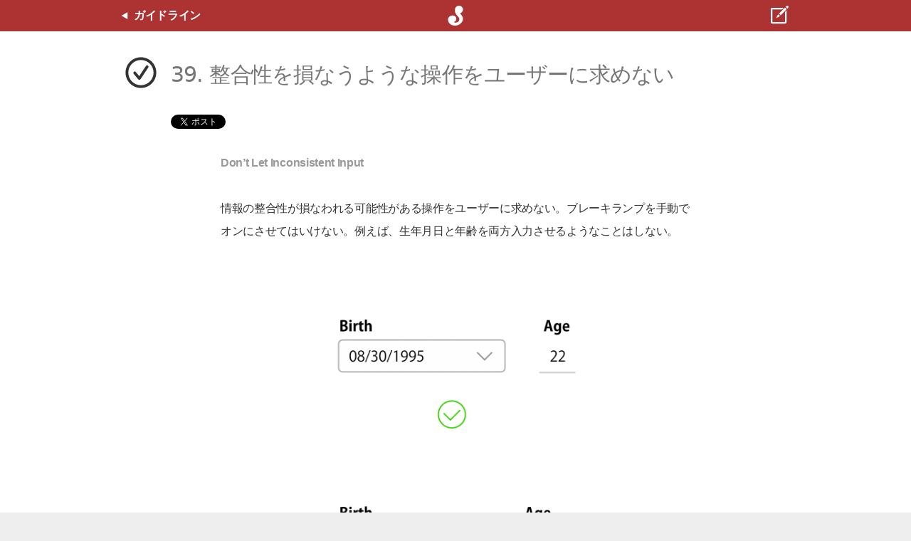

--- FILE ---
content_type: text/html; charset=UTF-8
request_url: https://www.sociomedia.co.jp/9408
body_size: 7266
content:
<!DOCTYPE html>

<html xmlns="http://www.w3.org/1999/xhtml" lang="ja" xml:lang="ja">
	
<head>
	
<!-- Google Analytics -->
<!-- Global site tag (gtag.js) - Google Analytics -->
<script async src="https://www.googletagmanager.com/gtag/js?id=UA-1459060-1"></script>
<script>
  window.dataLayer = window.dataLayer || [];
  function gtag(){dataLayer.push(arguments);}
  gtag('js', new Date());

  gtag('config', 'UA-1459060-1');
</script>
<script type="text/javascript" src="/assets/scripts/redir_https.js"></script>

<meta charset="UTF-8" />



<meta name="viewport" content="width=device-width, initial-scale=1, viewport-fit=cover">

<title>ソシオメディア  |  整合性を損なうような操作をユーザーに求めない</title>

<meta name="generator" content="WordPress 6.1.9" /> <!-- leave this for stats -->

<meta name='robots' content='max-image-preview:large' />
<script type="text/javascript">
window._wpemojiSettings = {"baseUrl":"https:\/\/s.w.org\/images\/core\/emoji\/14.0.0\/72x72\/","ext":".png","svgUrl":"https:\/\/s.w.org\/images\/core\/emoji\/14.0.0\/svg\/","svgExt":".svg","source":{"concatemoji":"https:\/\/www.sociomedia.co.jp\/soswp\/wp-includes\/js\/wp-emoji-release.min.js?ver=6.1.9"}};
/*! This file is auto-generated */
!function(e,a,t){var n,r,o,i=a.createElement("canvas"),p=i.getContext&&i.getContext("2d");function s(e,t){var a=String.fromCharCode,e=(p.clearRect(0,0,i.width,i.height),p.fillText(a.apply(this,e),0,0),i.toDataURL());return p.clearRect(0,0,i.width,i.height),p.fillText(a.apply(this,t),0,0),e===i.toDataURL()}function c(e){var t=a.createElement("script");t.src=e,t.defer=t.type="text/javascript",a.getElementsByTagName("head")[0].appendChild(t)}for(o=Array("flag","emoji"),t.supports={everything:!0,everythingExceptFlag:!0},r=0;r<o.length;r++)t.supports[o[r]]=function(e){if(p&&p.fillText)switch(p.textBaseline="top",p.font="600 32px Arial",e){case"flag":return s([127987,65039,8205,9895,65039],[127987,65039,8203,9895,65039])?!1:!s([55356,56826,55356,56819],[55356,56826,8203,55356,56819])&&!s([55356,57332,56128,56423,56128,56418,56128,56421,56128,56430,56128,56423,56128,56447],[55356,57332,8203,56128,56423,8203,56128,56418,8203,56128,56421,8203,56128,56430,8203,56128,56423,8203,56128,56447]);case"emoji":return!s([129777,127995,8205,129778,127999],[129777,127995,8203,129778,127999])}return!1}(o[r]),t.supports.everything=t.supports.everything&&t.supports[o[r]],"flag"!==o[r]&&(t.supports.everythingExceptFlag=t.supports.everythingExceptFlag&&t.supports[o[r]]);t.supports.everythingExceptFlag=t.supports.everythingExceptFlag&&!t.supports.flag,t.DOMReady=!1,t.readyCallback=function(){t.DOMReady=!0},t.supports.everything||(n=function(){t.readyCallback()},a.addEventListener?(a.addEventListener("DOMContentLoaded",n,!1),e.addEventListener("load",n,!1)):(e.attachEvent("onload",n),a.attachEvent("onreadystatechange",function(){"complete"===a.readyState&&t.readyCallback()})),(e=t.source||{}).concatemoji?c(e.concatemoji):e.wpemoji&&e.twemoji&&(c(e.twemoji),c(e.wpemoji)))}(window,document,window._wpemojiSettings);
</script>
<style type="text/css">
img.wp-smiley,
img.emoji {
	display: inline !important;
	border: none !important;
	box-shadow: none !important;
	height: 1em !important;
	width: 1em !important;
	margin: 0 0.07em !important;
	vertical-align: -0.1em !important;
	background: none !important;
	padding: 0 !important;
}
</style>
	<link rel='stylesheet' id='wp-block-library-css' href='https://www.sociomedia.co.jp/soswp/wp-includes/css/dist/block-library/style.min.css?ver=6.1.9' type='text/css' media='all' />
<link rel='stylesheet' id='classic-theme-styles-css' href='https://www.sociomedia.co.jp/soswp/wp-includes/css/classic-themes.min.css?ver=1' type='text/css' media='all' />
<style id='global-styles-inline-css' type='text/css'>
body{--wp--preset--color--black: #000000;--wp--preset--color--cyan-bluish-gray: #abb8c3;--wp--preset--color--white: #ffffff;--wp--preset--color--pale-pink: #f78da7;--wp--preset--color--vivid-red: #cf2e2e;--wp--preset--color--luminous-vivid-orange: #ff6900;--wp--preset--color--luminous-vivid-amber: #fcb900;--wp--preset--color--light-green-cyan: #7bdcb5;--wp--preset--color--vivid-green-cyan: #00d084;--wp--preset--color--pale-cyan-blue: #8ed1fc;--wp--preset--color--vivid-cyan-blue: #0693e3;--wp--preset--color--vivid-purple: #9b51e0;--wp--preset--gradient--vivid-cyan-blue-to-vivid-purple: linear-gradient(135deg,rgba(6,147,227,1) 0%,rgb(155,81,224) 100%);--wp--preset--gradient--light-green-cyan-to-vivid-green-cyan: linear-gradient(135deg,rgb(122,220,180) 0%,rgb(0,208,130) 100%);--wp--preset--gradient--luminous-vivid-amber-to-luminous-vivid-orange: linear-gradient(135deg,rgba(252,185,0,1) 0%,rgba(255,105,0,1) 100%);--wp--preset--gradient--luminous-vivid-orange-to-vivid-red: linear-gradient(135deg,rgba(255,105,0,1) 0%,rgb(207,46,46) 100%);--wp--preset--gradient--very-light-gray-to-cyan-bluish-gray: linear-gradient(135deg,rgb(238,238,238) 0%,rgb(169,184,195) 100%);--wp--preset--gradient--cool-to-warm-spectrum: linear-gradient(135deg,rgb(74,234,220) 0%,rgb(151,120,209) 20%,rgb(207,42,186) 40%,rgb(238,44,130) 60%,rgb(251,105,98) 80%,rgb(254,248,76) 100%);--wp--preset--gradient--blush-light-purple: linear-gradient(135deg,rgb(255,206,236) 0%,rgb(152,150,240) 100%);--wp--preset--gradient--blush-bordeaux: linear-gradient(135deg,rgb(254,205,165) 0%,rgb(254,45,45) 50%,rgb(107,0,62) 100%);--wp--preset--gradient--luminous-dusk: linear-gradient(135deg,rgb(255,203,112) 0%,rgb(199,81,192) 50%,rgb(65,88,208) 100%);--wp--preset--gradient--pale-ocean: linear-gradient(135deg,rgb(255,245,203) 0%,rgb(182,227,212) 50%,rgb(51,167,181) 100%);--wp--preset--gradient--electric-grass: linear-gradient(135deg,rgb(202,248,128) 0%,rgb(113,206,126) 100%);--wp--preset--gradient--midnight: linear-gradient(135deg,rgb(2,3,129) 0%,rgb(40,116,252) 100%);--wp--preset--duotone--dark-grayscale: url('#wp-duotone-dark-grayscale');--wp--preset--duotone--grayscale: url('#wp-duotone-grayscale');--wp--preset--duotone--purple-yellow: url('#wp-duotone-purple-yellow');--wp--preset--duotone--blue-red: url('#wp-duotone-blue-red');--wp--preset--duotone--midnight: url('#wp-duotone-midnight');--wp--preset--duotone--magenta-yellow: url('#wp-duotone-magenta-yellow');--wp--preset--duotone--purple-green: url('#wp-duotone-purple-green');--wp--preset--duotone--blue-orange: url('#wp-duotone-blue-orange');--wp--preset--font-size--small: 13px;--wp--preset--font-size--medium: 20px;--wp--preset--font-size--large: 36px;--wp--preset--font-size--x-large: 42px;--wp--preset--spacing--20: 0.44rem;--wp--preset--spacing--30: 0.67rem;--wp--preset--spacing--40: 1rem;--wp--preset--spacing--50: 1.5rem;--wp--preset--spacing--60: 2.25rem;--wp--preset--spacing--70: 3.38rem;--wp--preset--spacing--80: 5.06rem;}:where(.is-layout-flex){gap: 0.5em;}body .is-layout-flow > .alignleft{float: left;margin-inline-start: 0;margin-inline-end: 2em;}body .is-layout-flow > .alignright{float: right;margin-inline-start: 2em;margin-inline-end: 0;}body .is-layout-flow > .aligncenter{margin-left: auto !important;margin-right: auto !important;}body .is-layout-constrained > .alignleft{float: left;margin-inline-start: 0;margin-inline-end: 2em;}body .is-layout-constrained > .alignright{float: right;margin-inline-start: 2em;margin-inline-end: 0;}body .is-layout-constrained > .aligncenter{margin-left: auto !important;margin-right: auto !important;}body .is-layout-constrained > :where(:not(.alignleft):not(.alignright):not(.alignfull)){max-width: var(--wp--style--global--content-size);margin-left: auto !important;margin-right: auto !important;}body .is-layout-constrained > .alignwide{max-width: var(--wp--style--global--wide-size);}body .is-layout-flex{display: flex;}body .is-layout-flex{flex-wrap: wrap;align-items: center;}body .is-layout-flex > *{margin: 0;}:where(.wp-block-columns.is-layout-flex){gap: 2em;}.has-black-color{color: var(--wp--preset--color--black) !important;}.has-cyan-bluish-gray-color{color: var(--wp--preset--color--cyan-bluish-gray) !important;}.has-white-color{color: var(--wp--preset--color--white) !important;}.has-pale-pink-color{color: var(--wp--preset--color--pale-pink) !important;}.has-vivid-red-color{color: var(--wp--preset--color--vivid-red) !important;}.has-luminous-vivid-orange-color{color: var(--wp--preset--color--luminous-vivid-orange) !important;}.has-luminous-vivid-amber-color{color: var(--wp--preset--color--luminous-vivid-amber) !important;}.has-light-green-cyan-color{color: var(--wp--preset--color--light-green-cyan) !important;}.has-vivid-green-cyan-color{color: var(--wp--preset--color--vivid-green-cyan) !important;}.has-pale-cyan-blue-color{color: var(--wp--preset--color--pale-cyan-blue) !important;}.has-vivid-cyan-blue-color{color: var(--wp--preset--color--vivid-cyan-blue) !important;}.has-vivid-purple-color{color: var(--wp--preset--color--vivid-purple) !important;}.has-black-background-color{background-color: var(--wp--preset--color--black) !important;}.has-cyan-bluish-gray-background-color{background-color: var(--wp--preset--color--cyan-bluish-gray) !important;}.has-white-background-color{background-color: var(--wp--preset--color--white) !important;}.has-pale-pink-background-color{background-color: var(--wp--preset--color--pale-pink) !important;}.has-vivid-red-background-color{background-color: var(--wp--preset--color--vivid-red) !important;}.has-luminous-vivid-orange-background-color{background-color: var(--wp--preset--color--luminous-vivid-orange) !important;}.has-luminous-vivid-amber-background-color{background-color: var(--wp--preset--color--luminous-vivid-amber) !important;}.has-light-green-cyan-background-color{background-color: var(--wp--preset--color--light-green-cyan) !important;}.has-vivid-green-cyan-background-color{background-color: var(--wp--preset--color--vivid-green-cyan) !important;}.has-pale-cyan-blue-background-color{background-color: var(--wp--preset--color--pale-cyan-blue) !important;}.has-vivid-cyan-blue-background-color{background-color: var(--wp--preset--color--vivid-cyan-blue) !important;}.has-vivid-purple-background-color{background-color: var(--wp--preset--color--vivid-purple) !important;}.has-black-border-color{border-color: var(--wp--preset--color--black) !important;}.has-cyan-bluish-gray-border-color{border-color: var(--wp--preset--color--cyan-bluish-gray) !important;}.has-white-border-color{border-color: var(--wp--preset--color--white) !important;}.has-pale-pink-border-color{border-color: var(--wp--preset--color--pale-pink) !important;}.has-vivid-red-border-color{border-color: var(--wp--preset--color--vivid-red) !important;}.has-luminous-vivid-orange-border-color{border-color: var(--wp--preset--color--luminous-vivid-orange) !important;}.has-luminous-vivid-amber-border-color{border-color: var(--wp--preset--color--luminous-vivid-amber) !important;}.has-light-green-cyan-border-color{border-color: var(--wp--preset--color--light-green-cyan) !important;}.has-vivid-green-cyan-border-color{border-color: var(--wp--preset--color--vivid-green-cyan) !important;}.has-pale-cyan-blue-border-color{border-color: var(--wp--preset--color--pale-cyan-blue) !important;}.has-vivid-cyan-blue-border-color{border-color: var(--wp--preset--color--vivid-cyan-blue) !important;}.has-vivid-purple-border-color{border-color: var(--wp--preset--color--vivid-purple) !important;}.has-vivid-cyan-blue-to-vivid-purple-gradient-background{background: var(--wp--preset--gradient--vivid-cyan-blue-to-vivid-purple) !important;}.has-light-green-cyan-to-vivid-green-cyan-gradient-background{background: var(--wp--preset--gradient--light-green-cyan-to-vivid-green-cyan) !important;}.has-luminous-vivid-amber-to-luminous-vivid-orange-gradient-background{background: var(--wp--preset--gradient--luminous-vivid-amber-to-luminous-vivid-orange) !important;}.has-luminous-vivid-orange-to-vivid-red-gradient-background{background: var(--wp--preset--gradient--luminous-vivid-orange-to-vivid-red) !important;}.has-very-light-gray-to-cyan-bluish-gray-gradient-background{background: var(--wp--preset--gradient--very-light-gray-to-cyan-bluish-gray) !important;}.has-cool-to-warm-spectrum-gradient-background{background: var(--wp--preset--gradient--cool-to-warm-spectrum) !important;}.has-blush-light-purple-gradient-background{background: var(--wp--preset--gradient--blush-light-purple) !important;}.has-blush-bordeaux-gradient-background{background: var(--wp--preset--gradient--blush-bordeaux) !important;}.has-luminous-dusk-gradient-background{background: var(--wp--preset--gradient--luminous-dusk) !important;}.has-pale-ocean-gradient-background{background: var(--wp--preset--gradient--pale-ocean) !important;}.has-electric-grass-gradient-background{background: var(--wp--preset--gradient--electric-grass) !important;}.has-midnight-gradient-background{background: var(--wp--preset--gradient--midnight) !important;}.has-small-font-size{font-size: var(--wp--preset--font-size--small) !important;}.has-medium-font-size{font-size: var(--wp--preset--font-size--medium) !important;}.has-large-font-size{font-size: var(--wp--preset--font-size--large) !important;}.has-x-large-font-size{font-size: var(--wp--preset--font-size--x-large) !important;}
.wp-block-navigation a:where(:not(.wp-element-button)){color: inherit;}
:where(.wp-block-columns.is-layout-flex){gap: 2em;}
.wp-block-pullquote{font-size: 1.5em;line-height: 1.6;}
</style>
<link rel="https://api.w.org/" href="https://www.sociomedia.co.jp/wp-json/" /><link rel="alternate" type="application/json" href="https://www.sociomedia.co.jp/wp-json/wp/v2/posts/9408" /><link rel="EditURI" type="application/rsd+xml" title="RSD" href="https://www.sociomedia.co.jp/soswp/xmlrpc.php?rsd" />
<link rel="wlwmanifest" type="application/wlwmanifest+xml" href="https://www.sociomedia.co.jp/soswp/wp-includes/wlwmanifest.xml" />
<meta name="generator" content="WordPress 6.1.9" />
<link rel="canonical" href="https://www.sociomedia.co.jp/9408" />
<link rel='shortlink' href='https://www.sociomedia.co.jp/?p=9408' />
<link rel="alternate" type="application/json+oembed" href="https://www.sociomedia.co.jp/wp-json/oembed/1.0/embed?url=https%3A%2F%2Fwww.sociomedia.co.jp%2F9408" />
<link rel="alternate" type="text/xml+oembed" href="https://www.sociomedia.co.jp/wp-json/oembed/1.0/embed?url=https%3A%2F%2Fwww.sociomedia.co.jp%2F9408&#038;format=xml" />

<!-- OGP -->

<meta property="og:site_name" content="ソシオメディア" />
<meta property="og:title" content="ソシオメディア | 整合性を損なうような操作をユーザーに求めない" />
<meta property="og:url" content="https://www.sociomedia.co.jp/9408" />
<meta property="og:type" content="article" />



	
	<meta name="twitter:card" content="summary_large_image" />
	<meta name="twitter:site" content="@sociomedia_j" />
	<meta property="og:description" content="情報の整合性が損なわれる可能性がある操作をユーザーに求めない。ブレーキランプを手動でオンにさせてはいけない。例えば、生年月日と年齢を両方入力させるようなことはしない。" />
	<meta property="og:image" content="https://www.sociomedia.co.jp/assets/images/shig/inconsistentinput.png">	


<meta name="description" content="情報の整合性が損なわれる可能性がある操作をユーザーに求めない。ブレーキランプを手動でオンにさせてはいけない。例えば、生年月日と年齢を両方入力させるようなことはしない。" />


<!-- Stylesheets -->

<link rel="stylesheet" href="/assets/stylesheets/general.css?modified=20240801" type="text/css" />


<link rel="stylesheet" href="/assets/stylesheets/shig.css" type="text/css" />

<link rel="alternate" type="application/rss+xml" title="ソシオメディア RSS Feed" href="http://www.sociomedia.co.jp/feed/" />
<link rel="pingback" href="https://www.sociomedia.co.jp/soswp/xmlrpc.php" />
<link rel="mask-icon" href="https://www.sociomedia.co.jp/assets/images/sociomedia-safari-pinnedtab-icon.svg" color="#990000">
<link rel="icon" href="https://www.sociomedia.co.jp/assets/images/sociomedia_favicon_16.png" type="image/png" />
<!-- <link rel="shortcut icon" href="https://www.sociomedia.co.jp/favicon.ico" type="image/x-icon" /> -->
<link rel="apple-touch-icon" href="https://www.sociomedia.co.jp/assets/images/sociomedia-apple-touch-icon.png">
<link rel="index" href="https://www.sociomedia.co.jp/" />
<link rev="made" href="https://www.sociomedia.co.jp/contact/" />

</head>

<body>




<div id="base" class="single single-category236 post9408">


<header class="header layoutguide">
	<div class="headerbound">
													<a class="headeritem headeritem-left" href="https://www.sociomedia.co.jp/category/shig">
					<img src="/assets/images/icon-triangle-white-west.svg" style="width: 10px; height: auto; margin-right: 8px;" alt="" />
					<span style="color: white;">ガイドライン</span>
				</a>
										<a class="headeritem headeritem-center" title="ホーム" href="https://www.sociomedia.co.jp/">
				<img src="/assets/images/logomark-white.svg" style="width: 32px; height: auto;" alt="ソシオメディアのロゴ" />
			</a>
				<a class="headeritem headeritem-right" title="問い合わせ" href="/contact/">
			<img src="/assets/images/icon-contact-white.svg" style="width: 32px; height: auto;" alt="" />
		</a>
	</div>
</header>
<div class="content">




<div class="title layoutguide">
	<div>
		
				
		<h1><img class="posticon" src="/assets/images/icon-category236.svg" alt="" />39. 整合性を損なうような操作をユーザーに求めない</h1>

			</div>
</div>



<div class="share layoutguide">
	<div>
		<div id="fb-root"></div>
		<script>(function(d, s, id) {
		  var js, fjs = d.getElementsByTagName(s)[0];
		  if (d.getElementById(id)) return;
		  js = d.createElement(s); js.id = id;
		  js.src = "//connect.facebook.net/ja_JP/all.js#xfbml=1&status=0";
		  fjs.parentNode.insertBefore(js, fjs);
		}(document, 'script', 'facebook-jssdk'));</script>
		<div class="sharebox">
			<div class="shareboxcell">
				<script src="//platform.twitter.com/widgets.js" type="text/javascript"></script>
				<a href="https://twitter.com/share" class="twitter-share-button" data-lang="ja">Tweet</a>
			</div>
			<div class="shareboxcell">
				<div class="fb-share-button" data-href="https://www.sociomedia.co.jp/9408" data-width="120" data-type="button_count"></div>
			</div>
		</div>
	</div>
</div>



	


<div class="entry layoutguide layoutguide-readable">

<p class="shigenglishsubtitle">Don&#8217;t Let Inconsistent Input</p>
<p>情報の整合性が損なわれる可能性がある操作をユーザーに求めない。ブレーキランプを手動でオンにさせてはいけない。例えば、生年月日と年齢を両方入力させるようなことはしない。</p>
<div class="shigfigure" style="max-width: 500px; margin-top: 40px;">
<img decoding="async" src="/assets/images/shig/inconsistentinput.png" style="" alt="" />
</div>







</div><!-- end of .entry -->



	
	<div class="layoutguide layoutguide-readable">
		<div class="shigbackforth">
			<div class="shigbackforthitem shigbackforthitem-back">
							<div><a class="arrowedrev arrowedrev-black" href="https://www.sociomedia.co.jp/9398">38. ユーザーが入力したものはユーザーのもの</a></div>
						</div>
			<div class="shigbackforthitem shigbackforthitem-forth">
							<div><a class="arrowed arrowed-black" href="https://www.sociomedia.co.jp/9421">40. 入力フォームにはストーリー性を持たせる</a></div>
						</div>
		</div>
	</div>













				<div class="related">
			<div class="layoutguide">
				<h2 class="relatedheading">関連ページ</h2>
			</div>
			
<div class="master layoutguide">
	
	<ul class="masterlist">
	
																																																																																																																																																																																																																																																																																																																																																																																																																																																																																																																																																																																																																																																																																																																																																																																																																																																																																																																																																																																																																																																																																																																																																																																															
<li class="masteritem">

	
	<a href="https://www.sociomedia.co.jp/9055">
		
				<img class="masteritemicon" src="/assets/images/icon-category236.svg" alt="" />
				
				<span class="masteritemtitle"><span class="masteritemcategoryname">ガイドライン</span> <span class="masteritemtitlename">一貫性</span></span>
			</a>


	
		
</li>																
<li class="masteritem">

	
	<a href="https://www.sociomedia.co.jp/9282">
		
				<img class="masteritemicon" src="/assets/images/icon-category236.svg" alt="" />
				
				<span class="masteritemtitle"><span class="masteritemcategoryname">ガイドライン</span> <span class="masteritemtitlename">グラフィックのトーン＆マナーを揃える</span></span>
			</a>


	
		
</li>																
<li class="masteritem">

	
	<a href="https://www.sociomedia.co.jp/9340">
		
				<img class="masteritemicon" src="/assets/images/icon-category236.svg" alt="" />
				
				<span class="masteritemtitle"><span class="masteritemcategoryname">ガイドライン</span> <span class="masteritemtitlename">データをバインドする</span></span>
			</a>


	
		
</li>																
<li class="masteritem">

	
	<a href="https://www.sociomedia.co.jp/9398">
		
				<img class="masteritemicon" src="/assets/images/icon-category236.svg" alt="" />
				
				<span class="masteritemtitle"><span class="masteritemcategoryname">ガイドライン</span> <span class="masteritemtitlename">ユーザーが入力したものはユーザーのもの</span></span>
			</a>


	
		
</li>																
<li class="masteritem">

	
	<a href="https://www.sociomedia.co.jp/9421">
		
				<img class="masteritemicon" src="/assets/images/icon-category236.svg" alt="" />
				
				<span class="masteritemtitle"><span class="masteritemcategoryname">ガイドライン</span> <span class="masteritemtitlename">入力フォームにはストーリー性を持たせる</span></span>
			</a>


	
		
</li>																
<li class="masteritem">

	
	<a href="https://www.sociomedia.co.jp/9429">
		
				<img class="masteritemicon" src="/assets/images/icon-category236.svg" alt="" />
				
				<span class="masteritemtitle"><span class="masteritemcategoryname">ガイドライン</span> <span class="masteritemtitlename">操作の流れを作る</span></span>
			</a>


	
		
</li>																
<li class="masteritem">

	
	<a href="https://www.sociomedia.co.jp/9434">
		
				<img class="masteritemicon" src="/assets/images/icon-category236.svg" alt="" />
				
				<span class="masteritemtitle"><span class="masteritemcategoryname">ガイドライン</span> <span class="masteritemtitlename">よいデフォルト</span></span>
			</a>


	
		
</li>																
<li class="masteritem">

	
	<a href="https://www.sociomedia.co.jp/9446">
		
				<img class="masteritemicon" src="/assets/images/icon-category236.svg" alt="" />
				
				<span class="masteritemtitle"><span class="masteritemcategoryname">ガイドライン</span> <span class="masteritemtitlename">制限コントロールを活用する</span></span>
			</a>


	
		
</li>																
<li class="masteritem">

	
	<a href="https://www.sociomedia.co.jp/9456">
		
				<img class="masteritemicon" src="/assets/images/icon-category236.svg" alt="" />
				
				<span class="masteritemtitle"><span class="masteritemcategoryname">ガイドライン</span> <span class="masteritemtitlename">選択肢の文言は肯定文にする</span></span>
			</a>


	
		
</li>																
<li class="masteritem">

	
	<a href="https://www.sociomedia.co.jp/9464">
		
				<img class="masteritemicon" src="/assets/images/icon-category236.svg" alt="" />
				
				<span class="masteritemtitle"><span class="masteritemcategoryname">ガイドライン</span> <span class="masteritemtitlename">値を入力させるのではなく結果を選ばせる</span></span>
			</a>


	
		
</li>																
<li class="masteritem">

	
	<a href="https://www.sociomedia.co.jp/9470">
		
				<img class="masteritemicon" src="/assets/images/icon-category236.svg" alt="" />
				
				<span class="masteritemtitle"><span class="masteritemcategoryname">ガイドライン</span> <span class="masteritemtitlename">入力欄を構造化する</span></span>
			</a>


	
		
</li>																
<li class="masteritem">

	
	<a href="https://www.sociomedia.co.jp/9486">
		
				<img class="masteritemicon" src="/assets/images/icon-category236.svg" alt="" />
				
				<span class="masteritemtitle"><span class="masteritemcategoryname">ガイドライン</span> <span class="masteritemtitlename">デフォルトボタンには具体的な動詞を用いる</span></span>
			</a>


	
		
</li>																
<li class="masteritem">

	
	<a href="https://www.sociomedia.co.jp/9492">
		
				<img class="masteritemicon" src="/assets/images/icon-category236.svg" alt="" />
				
				<span class="masteritemtitle"><span class="masteritemcategoryname">ガイドライン</span> <span class="masteritemtitlename">ラジオボタンは単数選択、チェックボックスはオンオフ</span></span>
			</a>


	
		
</li>																
<li class="masteritem">

	
	<a href="https://www.sociomedia.co.jp/9502">
		
				<img class="masteritemicon" src="/assets/images/icon-category236.svg" alt="" />
				
				<span class="masteritemtitle"><span class="masteritemcategoryname">ガイドライン</span> <span class="masteritemtitlename">フリップフロップ問題を避ける</span></span>
			</a>


	
		
</li>																
<li class="masteritem">

	
	<a href="https://www.sociomedia.co.jp/9511">
		
				<img class="masteritemicon" src="/assets/images/icon-category236.svg" alt="" />
				
				<span class="masteritemtitle"><span class="masteritemcategoryname">ガイドライン</span> <span class="masteritemtitlename">ユーザーに厳密さを求めない</span></span>
			</a>


	
		
</li>																
<li class="masteritem">

	
	<a href="https://www.sociomedia.co.jp/9526">
		
				<img class="masteritemicon" src="/assets/images/icon-category236.svg" alt="" />
				
				<span class="masteritemtitle"><span class="masteritemcategoryname">ガイドライン</span> <span class="masteritemtitlename">プロパティの選択肢でプレビューを見せる</span></span>
			</a>


	
		
</li>																
<li class="masteritem">

	
	<a href="https://www.sociomedia.co.jp/9752">
		
				<img class="masteritemicon" src="/assets/images/icon-category236.svg" alt="" />
				
				<span class="masteritemtitle"><span class="masteritemcategoryname">ガイドライン</span> <span class="masteritemtitlename">直観的より慣用的に</span></span>
			</a>


	
		
</li>																
<li class="masteritem">

	
	<a href="https://www.sociomedia.co.jp/9758">
		
				<img class="masteritemicon" src="/assets/images/icon-category236.svg" alt="" />
				
				<span class="masteritemtitle"><span class="masteritemcategoryname">ガイドライン</span> <span class="masteritemtitlename">肯定／否定ボタンの順序はプラットフォームのルールに従う</span></span>
			</a>


	
		
</li>																
<li class="masteritem">

	
	<a href="https://www.sociomedia.co.jp/9762">
		
				<img class="masteritemicon" src="/assets/images/icon-category236.svg" alt="" />
				
				<span class="masteritemtitle"><span class="masteritemcategoryname">ガイドライン</span> <span class="masteritemtitlename">メニュー項目の位置を変化させない</span></span>
			</a>


	
		
</li>																
<li class="masteritem">

	
	<a href="https://www.sociomedia.co.jp/9770">
		
				<img class="masteritemicon" src="/assets/images/icon-category236.svg" alt="" />
				
				<span class="masteritemtitle"><span class="masteritemcategoryname">ガイドライン</span> <span class="masteritemtitlename">ハイライト表現は構成要素をひとつだけ変化させる</span></span>
			</a>


	
		
</li>																
<li class="masteritem">

	
	<a href="https://www.sociomedia.co.jp/9773">
		
				<img class="masteritemicon" src="/assets/images/icon-category236.svg" alt="" />
				
				<span class="masteritemtitle"><span class="masteritemcategoryname">ガイドライン</span> <span class="masteritemtitlename">錯視を考慮する</span></span>
			</a>


	
		
</li>																
<li class="masteritem">

	
	<a href="https://www.sociomedia.co.jp/9852">
		
				<img class="masteritemicon" src="/assets/images/icon-category236.svg" alt="" />
				
				<span class="masteritemtitle"><span class="masteritemcategoryname">ガイドライン</span> <span class="masteritemtitlename">ユーザーを教育するのではなくユーザーが学習できるようにする</span></span>
			</a>


	
		
</li>																																																																																																																																																																																																																																																																																																																																																																																																																																																																																																																																																																																																																																																																																																																																																																																																																																																																																																																																																																																																																																																																																																																																																																																																																																																																																																																																																																																																																																																																																																																														
			
	</ul>

</div>		</div>
	


</div><!-- end of .content -->

<footer class="footer layoutguide">
	<div class="directory">
		<ul class="directorygroup">
			<li><a href="/">ホーム</a></li>
			<li><a href="/gettingstarted">Designs for Transformation</a></li>
			<li><a href="/contact/">問い合わせ</a></li>
		</ul>
		<ul class="directorygroup">
			<li><a href="/7932">エクスペリエンス・ストラテジー</a></li>
			<li><a href="/7934">デザイン・リサーチ</a></li>
			<li><a href="/7936">ヒューマン・インターフェース</a></li>
			<li><a href="/8653">オブジェクト指向UI コンサルティング</a></li>
			<li><a href="/9556">オブジェクト指向UI トレーニング</a></li>
			<li><a href="/8951">エクスパートレビュー</a></li>
			<li><a href="/designmanagement">デザインマネジメント</a></li>
		</ul>
		<ul class="directorygroup">
			<li><a href="/category/work">実績</a></li>
			<li><a href="/category/news">ニュース</a></li>
			<li><a href="/category/shig">インターフェース ガイドライン</a></li>
			<li><a href="/category/blog">ブログ</a></li>
			<li><a href="/category/books">書籍</a></li>
			<li><a href="/uxsf">UX戦略フォーラム</a></li>
		</ul>
		<ul class="directorygroup">
			<li><a href="/category/about">会社情報</a></li>
			<li><a href="/8541">採用情報</a></li>
			<li><a href="/1422">プライバシー</a></li>
			<li><a href="https://sociomedia.com/">English</a></li>
		</ul>
	</div>
	<p class="copyright">Copyright &#169; Sociomedia, Inc.</p>
</footer><!-- end of .footer -->



</div><!-- end of #base -->


</body>

<script type="text/javascript" src="/assets/scripts/main.js?modified=20200520"></script>

</html>

--- FILE ---
content_type: text/css
request_url: https://www.sociomedia.co.jp/assets/stylesheets/shig.css
body_size: 365
content:
.shigfigure {
	max-width: 980px;
	margin-top: 2em;
	margin-bottom: 2em;
	text-align: center;
	font-size: 13px;
	color: #666;
	line-height: 1.4;
}

.shigfigure img {
	width: 100%;
	height: auto;
}

.shigbackforth {
	display: flex;
	padding-bottom: 4em;
}

.shigbackforthitem {
	flex-basis: 50%;
	flex-grow: 1;
	font-size: 14px;
}

.shigbackforthitem-back {
	padding-right: 20px;
}

.shigbackforthitem-forth {
	text-align: right;
	padding-left: 20px;
}

.shigenglishsubtitle {
	font-weight: bold;
	color: #999;
}

.shigreferences {
	border-top: 1px solid #ddd;
	border-bottom: 1px solid #ddd;
	margin-top: 3em;
	padding-top: 1em;
	padding-bottom: 1em;
}

.quote {
	background-color: #f0f0f0;
	padding-top: 1em;
	padding-bottom: 1em;
}

.quote > * {
	margin-left: 2em;
	margin-right: 2em;
}

--- FILE ---
content_type: application/x-javascript
request_url: https://www.sociomedia.co.jp/assets/scripts/redir_https.js
body_size: 182
content:
	/* Redirect to https URL */
	function jumpto_https() {
		var url = location.href;
		if ( !url.match(/^https:/) ) {
			url = url.replace( /^[^:]+:/, "https:" );
			window.location.href = url;
		}
	};
	jumpto_https(); //Do it right now.

--- FILE ---
content_type: image/svg+xml
request_url: https://www.sociomedia.co.jp/assets/images/icon-triangle-white-west.svg
body_size: 357
content:
<svg xmlns="http://www.w3.org/2000/svg" viewBox="0 0 256 256"><defs><style>.cls-1{fill:none;}.cls-2{fill:#fff;}</style></defs><title>Chevron Triangle West</title><g id="Frame"><rect class="cls-1" width="256" height="256"/></g><g id="Layer_1" data-name="Layer 1"><polygon class="cls-2" points="18.06 128.72 239.55 256.59 239.55 0.84 18.06 128.72"/></g></svg>

--- FILE ---
content_type: image/svg+xml
request_url: https://www.sociomedia.co.jp/assets/images/icon-category236.svg
body_size: 528
content:
<svg id="Layer_1" data-name="Layer 1" xmlns="http://www.w3.org/2000/svg" viewBox="0 0 256 256"><defs><style>.cls-1{fill:none;}.cls-2{fill:#333;}</style></defs><title>icon-category-sss</title><rect class="cls-1" width="256" height="256"/><path class="cls-2" d="M128,227a99,99,0,1,1,99-99A99.11,99.11,0,0,1,128,227Zm0-180a81,81,0,1,0,81,81A81.1,81.1,0,0,0,128,47Z"/><path class="cls-2" d="M117.83,174.59a9,9,0,0,1-6.92-3.24L81.27,135.73A9,9,0,1,1,95.1,124.21L117,150.55l43.3-65.13a9,9,0,0,1,15,10l-50,75.19a9,9,0,0,1-7,4Z"/></svg>

--- FILE ---
content_type: image/svg+xml
request_url: https://www.sociomedia.co.jp/assets/images/icon-chevron-black-east.svg
body_size: 371
content:
<svg xmlns="http://www.w3.org/2000/svg" viewBox="0 0 256 256"><defs><style>.cls-1,.cls-2{fill:none;}.cls-2{stroke:#000;stroke-miterlimit:10;stroke-width:32px;}</style></defs><title>Chevron blue east</title><g id="Frame"><rect class="cls-1" width="256" height="256"/></g><g id="Layer_1" data-name="Layer 1"><polyline class="cls-2" points="78 28 178 128 78 228"/></g></svg>

--- FILE ---
content_type: image/svg+xml
request_url: https://www.sociomedia.co.jp/assets/images/icon-chevron-black-west.svg
body_size: 373
content:
<svg xmlns="http://www.w3.org/2000/svg" viewBox="0 0 256 256"><defs><style>.cls-1,.cls-2{fill:none;}.cls-2{stroke:#000;stroke-miterlimit:10;stroke-width:32px;}</style></defs><title>Chevron black west</title><g id="Frame"><rect class="cls-1" width="256" height="256"/></g><g id="Layer_1" data-name="Layer 1"><polyline class="cls-2" points="178 28 78 128 178 228"/></g></svg>